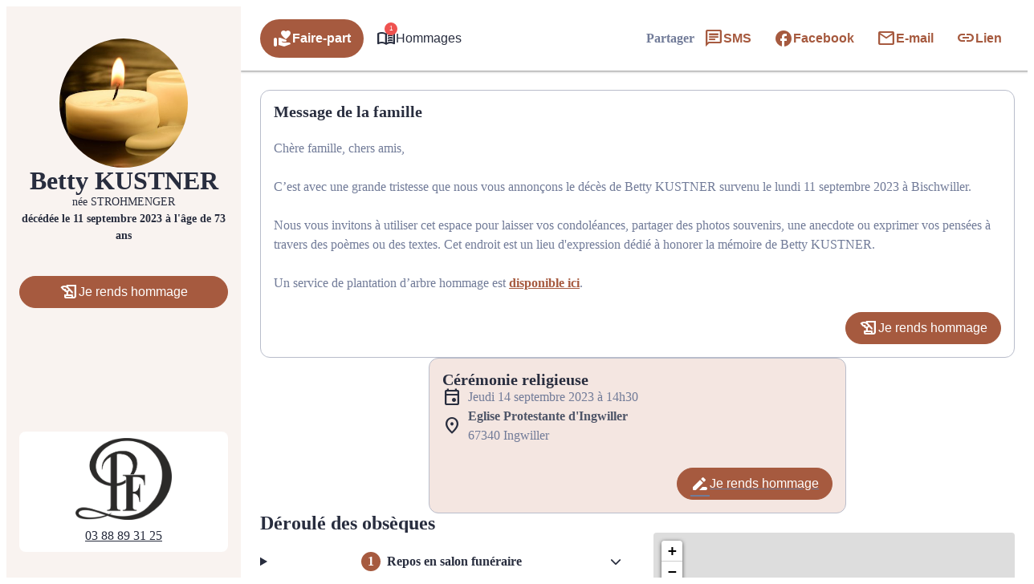

--- FILE ---
content_type: text/css
request_url: https://www.pompes-funebres-diffine.com/wp-content/themes/simpli-wp-theme-gutenberg/style.css?ver=1.0.1
body_size: 2727
content:
/*
Theme Name: simpli-wp-theme-gutenberg
Author: Simplifia
Author URI: https://www.simplifia.fr/
Tags: full-site-editing, editor-style, block-styles, block-patterns
Text Domain: simpli-wp-theme-gutenberg
Requires at least: 6.3
Requires PHP: 7.4
Tested up to: 6.3
Version: 1.0.1
*/

/* Styles intended only for the front.*/

body {
	--smp-primary-color: var(--wp--preset--color--primary, #00A0D2);
	--smp-secondary-color: var(--wp--preset--color--secondary, #0073AA);
	--smp-h-3-font-size: var(--wp--preset--font-size--h-3, 18px);
	--smp-h-2-font-size: var(--wp--preset--font-size--h-2, 24px);
	--smp-body-font-size: var(--wp--preset--font-size--body-1, 16px);
	--smp-white: #ffffff;
	--smp-black: #111111;
	--smp-dark-grey-900: #282D3E;
	--smp-grey-25: #F9FAFB;
	--smp-grey-50: #E8E9EE;
	--smp-grey-100: #D0D3DC;
	--smp-grey-200: #B9BDCB;
	--smp-grey-300: #A1A7B9;
	--smp-grey-400: #8991A9;
	--smp-grey-500: #717b98;
	--smp-grey-600: #5F6780;
	--smp-grey-700: #4D5469;
	--smp-grey-800: #3D4252;
	--smp-grey-900: #2B2F3B;
	--smp-blue-link: #347BD0;
	--smp-blue-700: #1275DA;
	--smp-orange-50: #FEF3E1;
	--smp-orange-300: #FBB855;
	--smp-green-300: #008000;
	--smp-green-500: #019C8A;
	--smp-orange-700: #EF7F18;
	--smp-red-50: #FDEBEE;
	--smp-red-error: #AF2021;
  --smp-button-color: var(--smp-custom-button-color, var(--smp-primary-color));
  --smp-button-color-text: var(--smp-custom-button-color-text, var(--smp-white));
  --smp-button-color-hover: var(--smp-custom-button-color-hover, var(--smp-primary-color-hover));
  --smp-button-outlined-color-hover: var(--smp-custom-button-outlined-color-hover, var(--smp-primary-color-92));

  --smp-spacing-1: 4px;
  --smp-spacing-2: 8px;
  --smp-spacing-3: 12px;
  --smp-spacing-4: 16px;
  --smp-spacing-5: 20px;
  --smp-spacing-6: 24px;
  --smp-spacing-8: 32px;
  --smp-spacing-12: 48px;

  --smp-h1-font-size: var(--wp--preset--font-size--h-1);
  --smp-h2-font-size: var(--wp--preset--font-size--h-2);
  --smp-h3-font-size: var(--wp--preset--font-size--h-3);

  --smp-h1-line-height: var(--wp--preset--font-size--h-1);
  --smp-h2-line-height: var(--wp--preset--font-size--h-2);
  --smp-h3-line-height: var(--wp--preset--font-size--h-3);
}

* {
	box-sizing: border-box;
}

h1, h2, h3, h4, h5, h6, p {
	margin: 0;
}


.smp-h2 {
  font-family: var(--wp--preset--font-family--playfair-display);
  font-size: var(--wp--preset--font-size--h-2);
  line-height: var(--wp--preset--font-size--h-2);
}

.smp-h3 {
  font-family: var(--wp--preset--font-family--playfair-display);
  font-size: var(--wp--preset--font-size--h-3);
  line-height: var(--wp--preset--font-size--h-3);
}

.fa, .far, .fas {
	font-family: "Font Awesome 6 Free" !important;
}

ul:not(.browser-default) {
	padding-left: 0;
	list-style-type: none;
}

html {
	scroll-behavior: smooth;
}

@media screen and (prefers-reduced-motion: reduce) {
	html {
		scroll-behavior: auto;
	}
}

body {
	-moz-osx-font-smoothing: grayscale;
	-webkit-font-smoothing: antialiased;
}

:where(figure) {
	margin: 0;
}
:where(.wp-site-blocks) > *, :where(body .is-layout-flow) > *, :where(body .is-layout-flow) > *, :where(body .is-layout-constrained) > *  {
	margin-block-start: 0 ;
}


.has-global-padding {
	padding: 0 ;
}
.smp-button {
	border: none;
}

.wp-block-image img {
	width: 100%;
}

button, a {
	cursor: pointer;
}

.smp-button, .smp-body .wp-element-button, input[type="submit"].smp-button {
	display: flex;
	justify-content: center;
	align-items: center;
	gap: 8px;
	font-size: var(--wp--preset--font-size--button-text);
	line-height: 150%;
	padding: 8px 16px;
	cursor: pointer;
	min-height: 40px;
	border-radius: var(--smp-button-border-radius, 0);
	box-shadow: none;
	border: none;
}
.smp-button:hover {
	box-shadow: none;
}

.smp-button.smp-button-primary, .wp-block-button.smp-button-primary > * {
	background: var(--smp-button-color);
	color: var(--smp-button-color-text);
}

.smp-button.smp-button-primary:hover, .wp-block-button.smp-button-primary:hover > * {
	background: var(--smp-button-color-hover);
}
.smp-button.smp-button-primary-outlined, .wp-block-button.smp-button-primary-outlined > * {
	background: #ffffff;
	color: var(--smp-button-color);
	border: 2px solid var(--smp-button-color);
}

.smp-button.smp-button-primary-outlined:hover, .wp-block-button.smp-button-primary-outlined:hover > * {
	background: var(--smp-button-outlined-color-hover);
}

.smp-button.smp-button-contrasted, .wp-block-button.smp-button-contrasted > * {
	border: 2px solid var(--smp-grey-100);
}

.smp-button i {
	margin-right: unset;
}

.smp-bg-primary {
	background: var(--smp-primary-color);
}

.smp-bg-primary-92 {
	background: var(--smp-primary-color-92);
}

.obflink {
	cursor: pointer;
}

a[href^=tel] {
	white-space: nowrap;
}

.smp-body {
	color: var(--smp-dark-grey-900);
	font-size: var(--smp-body-font-size);
	font-style: normal;
	font-weight: 500;
	line-height: 150%;
	padding: 0;
	margin: 0;
}

.smp-body--b {
	font-weight: 700;
}

.smp-body--link {
	text-decoration-line: underline;
	color: var(--smp-blue-link);
  cursor: pointer;
}

.smp-caption {
	color: var(--smp-dark-grey-900);
	font-size: 14px;
	font-style: normal;
	font-weight: 500;
	line-height: 150%;
	padding: 0;
	margin: 0;
}

.smp-grey-700 {
	color: var(--smp-grey-700);
}

.smp-grey-500 {
	color: var(--smp-grey-500);
}

.smp-white {
	color: var(--smp-white);
}

.smp-banner-death-assistance {
	display: flex;
	justify-content: center;
	gap: 16px;
	flex-flow: wrap;
	align-items: center;
}

.smp-image-full-height {
	height: 100%;
}
.smp-image-full-height img {
	height: 100%;
	object-fit: cover;
}

.wp-container-core-post-template-layout-1.wp-container-core-post-template-layout-1 {
	grid-template-columns: repeat(3, minmax(0, 1fr));
}

.wp-block-query .wp-block-post > .wp-block-group {
	height: 100%;
}

.wp-block-query .wp-block-post > .wp-block-group > .wp-block-group {
	flex-grow: 1;
}

.wp-block-query .wp-block-post > .wp-block-group > .wp-block-group > .wp-block-group {
	margin-top: auto;
}

.smp-body .smp-carousel-heros {
	position: relative;
	margin: 0;
}

.smp-carousel-heros .slick-slide {
	padding: 0;
}

.smp-carousel-heros .slick-prev {
	left: 2px;
	z-index: 4;
}

.smp-carousel-heros .slick-next {
	right: 2px;
	z-index: 4;
}

.smp-carousel-heros .slick-next:before, .smp-carousel-heros .slick-prev:before {
	color: var(--smp-white);
}

.smp-carousel-heros .slick-dots {
	z-index: 4;
	bottom: 0;

}

.smp-carousel-heros .slick-dots li button:before {
	color: var(--smp-white);
}

.smp-carousel-heros .slick-dots li.slick-active button:before {
	color: var(--smp-white);
}

.smp-breadcrumb a, .smp-breadcrumb a:hover {
	text-decoration: underline;
	color: var(--smp-blue-link);
}


input:not([type]), input[type=text]:not(.browser-default), input[type=password]:not(.browser-default), input[type=email]:not(.browser-default), input[type=url]:not(.browser-default), input[type=time]:not(.browser-default), input[type=date]:not(.browser-default), input[type=datetime]:not(.browser-default), input[type=datetime-local]:not(.browser-default), input[type=tel]:not(.browser-default), input[type=number]:not(.browser-default), input[type=search]:not(.browser-default), textarea {
	padding: 10px;
	width: 100%;
	font-size: 0.95rem;
	border: 1px solid lightgrey;
	height: initial;
	margin: 8px 0;
	line-height: inherit;
	-webkit-box-shadow: none;
	box-shadow: none;
	-webkit-transition: border .3s, -webkit-box-shadow .3s;
	transition: border .3s, -webkit-box-shadow .3s;
	transition: box-shadow .3s, border .3s;
	transition: box-shadow .3s, border .3s, -webkit-box-shadow .3s;
	-moz-box-sizing: border-box;
	-webkit-box-sizing: border-box;
	box-sizing: border-box;
}

.smp-query ol.has-background,.smp-query ul.has-background {
	padding: 0;
}

.wp-block-stackable-icon .stk--svg-wrapper .stk--inner-svg {
	background: var(--smp-primary-color);
}

.entry-content .stk-block, .stk-block, .stk-block-column__content>* {
	margin-bottom: 0;
}

.is-layout-constrained > * {
	margin-block-start: 0;
}

.smp-text-balance {
	text-wrap: pretty;
	text-wrap: balance;
}

.smp-divider {
	height: 1px;
	overflow: hidden;
	background-color: var(--smp-grey-100);
}

.material-icons::before, .material-symbols-rounded::before, .material-symbols-outlined::before {
	content: attr(data-icon);
}

.smp-glassmorphism-backdrop {
	backdrop-filter: blur( 4px );
	-webkit-backdrop-filter: blur( 4px );
}

.smp-sticky-wrapper > .stk-column-wrapper > .stk-inner-blocks {
	height: 100%;
}

/** RESET CSS YOAST FAQ **/
.smp-body .schema-faq-section {
	background: unset;
	padding: unset;
	margin: unset;
	color: unset;
}


.smp-fixed-logo {
	display: none;
	position: fixed;
    top: 260px;
    left: 0;
    z-index: 1000;
}

@media screen and (min-width: 768px) {
	.smp-fixed-logo {
		display: block;
	}
}

.smp-p-0 {
  padding: 0 !important;
}

.smp-bento .stk-block-content,
.smp-bento .stk-block-content .stk-block-image,
.smp-bento .stk-block-content .stk-block-image figure
{
height: 100%;
}


--- FILE ---
content_type: text/css
request_url: https://www.pompes-funebres-diffine.com/wp-content/plugins/simpli-wp-obituary/Widgets/CompanyWidgets/ObituariesWidget/Views/css/funeral-obituary_v23.css?ver=1768829925
body_size: 17222
content:
.smp-obituary-page h2 {
  color: var(--smp-dark-grey-900);
}

/* FUNERAL-EVENTS */

.smp-button.smp-button-primary,
.smp-button.smp-button-secondary {
  border-radius: 100px;
}

.smp-button,
button.smp-button,
input[type="submit"].smp-button {
  box-shadow: none !important;
}

.smp-main .smp-tabs__tab.smp-tabs__tab--active {
  display: flex;
  gap: 24px;
  flex-direction: column;
}

*,
*:before,
*:after {
  box-sizing: border-box;
}

.smp-main h3 {
  margin: 0;
  font-size: 20px;
  line-height: 100%;
  font-weight: 700;
}

.smp-main p {
  margin: 0;
}

.smp-main h2 {
  margin: 0;
  font-size: 24px;
  line-height: 100%;
  font-weight: 700;
}

html {
  height: 100vh;
  overflow: hidden;
}

.smp-funeral-events__map {
  display: none;
}

.smp-funeral-events__cta {
  width: 100%;
}

@media only screen and (min-width: 992px) {
  .smp-funeral-events__map {
    display: block;
    overflow: hidden;
  }

  #map_wrapper_obituary {
    border-radius: 16px;
  }

  .smp-funeral-events {
    display: grid;
    gap: 40px;
    grid-template-columns: repeat(2, 1fr);
  }
}

.smp-funeral-events__item__counter {
  display: inline-flex;
  width: 24px;
  height: 24px;
  padding: 0px 4px;
  justify-content: center;
  align-items: center;
  border-radius: 100px;
  background: var(--smp-primary-color);
  color: var(--smp-white);
  margin-right: 8px;
}

.smp-accordeon__item__content .smp-funeral-events__item-hours .smp-icon,
.smp-accordeon__item__content
  .smp-funeral-events__item-address
  .smp-icon {
  margin-right: 10px;
  line-height: 1;
  color: var(--smp-primary-color);
  font-weight: 300;
  width: 22px;
  text-align: center;
}

.smp-funeral-events__item-icon_float_left {
  float: left;
}

.smp-funeral-events__item-label,
.funeral-events__details {
  font-weight: 400;
  font-size: 16px;
  line-height: 150%;
  display: block;
}

.smp-funeral-events__item-label::first-letter {
  text-transform: capitalize;
}

.smp-funeral-events__accordeon .smp-accordeon,
.smp-funeral-events__accordeon .smp-accordeon__item {
  margin-bottom: 0;
  color: var(--smp-dark-grey-900);
}

.smp-funeral-events__accordeon .smp-accordeon__item:first-of-type {
  border-top: none;
}
.smp-funeral-events__add {
  width: 100%;
}

.smp-funeral-events__remove {
  justify-content: center;
  padding: 10px 16px !important;
  border-radius: 100px;
}

.smp-funeral-events__remove:hover {
  background: var(--smp-primary-color-92);
}

.smp-button-link.smp-funeral-events__remove span {
  font-weight: 400;
  font-size: 16px;
  line-height: 24px;
}

.smp-funeral-events__accordeon .smp-accordeon__item__header {
  border-bottom: none !important;
  padding: 24px 0 !important;
}

.smp-funeral-events__accordeon .smp-accordeon__item__header:focus {
  background: transparent !important;
}

.smp-funeral-events__accordeon
  .smp-accordeon__item[open]
  .smp-accordeon__item__header {
  padding: 24px 0 12px 0;
}

.smp-funeral-events__accordeon.smp-accordeon
  .smp-accordeon__item
  .smp-accordeon__item__content {
  border-bottom: none;
}

.smp-funeral-events__accordeon.smp-accordeon
  .smp-accordeon__item
  .smp-accordeon__item__content__inner {
  padding: 0 0 24px 0;
  display: grid;
  gap: 12px;
}

.smp-flex {
  display: flex;
}

.smp-flex-btn {
  display: inline-flex;
  vertical-align: middle;
}

#after-change {
  display: flex;
  justify-content: space-between;
}

#control-file {
  display: flex;
  flex-wrap: wrap;
}

.anim-delete {
  position: relative;
  overflow: hidden;
  -webkit-animation: slide-right-smp 1s forwards;
  animation: slide-right-smp 1s forwards;
}

.uppercase {
  text-transform: uppercase;
}

@-webkit-keyframes slide-right-smp {
  1% {
    top: 0px;
    right: 0px;
    opacity: 1;
  }
  20% {
    right: -100px;
    opacity: 0.6;
  }
  100% {
    opacity: 0;
    right: -800px;
    height: 0px;
    padding: 0;
  }
}

@keyframes slide-right-smp {
  1% {
    top: 0px;
    right: 0px;
    opacity: 1;
  }
  20% {
    right: -100px;
    opacity: 0.6;
  }
  100% {
    opacity: 0;
    right: -800px;
    height: 0px;
    padding: 0;
  }
}

#refreshGuest {
  padding: 1px 10px;
  margin-left: 5px;
}

.smp-funeral-events__item-address {
  list-style-type: none;
  display: -webkit-box;
  display: -webkit-flex;
  display: -ms-flexbox;
  display: flex;
  -webkit-box-align: center;
  -webkit-align-items: center;
  -ms-flex-align: center;
  align-items: center;
  font-weight: 300;
}

.smp-funeral-events__item-hours {
  list-style-type: none;
  display: -webkit-box;
  display: -webkit-flex;
  display: -ms-flexbox;
  display: flex;
  -webkit-box-align: center;
  -webkit-align-items: center;
  -ms-flex-align: center;
  align-items: center;
}

/* CONDOLENCES */

.smp-h2__global-reply {
  font-size: 2em;
  text-align: center;
  padding: 0;
  margin: 0 0 1.4rem 0;
}

.smp-condolence-message {
  background: #f6f7f9;
  border-radius: 16px 16px 16px 0;
  max-width: 800px;
  padding: 16px;
  display: flex;
  flex-direction: column;
  gap: 16px;
  margin-bottom: 8px;
}

.smp-condolence-message__date-publication {
  color: var(--smp-grey-600);
}

.smp-condolence-message__author {
  word-break: break-word;
  overflow-wrap: break-word;
}

.smp-condolences_message_flower {
  display: flex;
  align-items: center;
  gap: 16px;
  background: var(--smp-white);
  border-radius: 8px;
  padding: 4px 8px;
}

.smp-condolences_message_text p {
  margin: 0;
}

.smp-condolences_message_flower__picture {
  width: 40px;
  flex-basis: 40px;
  border-radius: 8px;
  overflow: hidden;
}

/* DEFUNCT */

.smp-defunct_birth,
.smp-defunct_death,
.smp-defunct_home {
  margin-bottom: 6px;
  padding: 0px 24px;
  font-weight: 300;
}

.smp-defunct__title {
  font-weight: 600;
  padding: 14px 24px;
  font-size: 20px;
}

.smp-content__side .smp-card__content__defunct {
  margin-top: auto;
  background: white;
  text-align: center;
  padding: 8px;
  width: 100%;
  border-radius: 8px;
}

/* MEMENTO */
.smp-no-shadow {
  -webkit-box-shadow: none;
  box-shadow: none;
}

.smp-cta-memento {
  background-color: transparent;
  -webkit-box-shadow: none;
  box-shadow: none;
  border: none;
  color: inherit;
  text-decoration: none;
  text-align: center;
  letter-spacing: 0.5px;
  cursor: pointer;
  font-size: 14px;
  font-weight: 400;
  outline: 0;
  border-radius: 2px;
  display: inline-block;
}

.smp-container-memento-welcome-text {
  border-radius: 8px;
  padding: 10px;
  background-color: #ffffff;
  padding: 40px;
}

.smp-container-memento-action {
  border: 1px solid #dadada;
  border-radius: 8px;
  padding: 10px;
  text-align: center;
  transition: all 0.5s ease;
  margin: 20px 0px;
}

.smp-container-memento-action:hover {
  background-color: #eeeeee;
  cursor: pointer;
}

.smp-container-memento-img {
  border-radius: 8px;
  width: 100%;
}

@media only screen and (min-width: 601px) {
  .smp-container-memento-img {
    border-radius: 8px 8px 0px 0px;
    width: 100%;
  }
}

.smp-container-memento-main-content {
  border-radius: 0px;
  background-color: #ffffff;
  padding: 0px;
}

@media only screen and (max-width: 601px) {
  .top_menu::before {
    height: 0px;
  }
}

.top_menu {
  position: sticky;
  top: 0;
}

@media only screen and (min-width: 601px) {
  .smp-container-memento-main-content {
    border-radius: 8px 8px 0px 0px;
    background-color: #ffffff;
    padding: 20px 10px;
  }
}

form .smp-col.smp-col_s12,
form .col.s12 {
  padding: 0;
}

@media only screen and (min-width: 601px) {
  form .smp-col.smp-col_s12,
  form .col.s12 {
    padding: 0 0.75rem;
  }

  .smp-container-memento-main-content {
    padding: 40px;
  }
}

.smp-card__identity__defunct {
  padding-top: 10px;
}

.smp-subtitle-memento {
  font-size: 1.15em !important;
  padding: 0 !important;
  margin: 1rem 0 0.5rem 0;
}

#file-valid {
  margin-top: 10px;
}

@media only screen and (min-width: 601px) {
  .smp-subtitle-memento {
    font-size: 1.3em !important;
    padding: 0 !important;
    margin: 2.3rem 0 1.4rem 0;
  }

  #file-valid {
    margin-top: 0;
    margin-left: auto;
  }
}

.smp-condo-empty {
  max-width: 500px;
  margin: 0 auto;
  display: flex;
  flex-direction: column;
  align-items: center;
}

.smp-condo-empty__text {
  font-weight: 400;
  font-size: 14px;
  line-height: 21px;
  color: #6e7790;
  text-align: center;
}

.smp-condo-empty__text a {
  color: #37408d;
  text-decoration-line: underline;
  text-align: center;
}

.smp-display-none {
  display: none !important;
}

.smp-container-memento {
  margin: 0 auto;
  max-width: 1400px;
  width: 100%;
}

@media only screen and (min-width: 601px) {
  .smp-container-memento {
    width: 92%;
  }
}

@media only screen and (min-width: 993px) {
  .smp-container-memento {
    width: 88%;
  }
}

input[type="submit"] {
  cursor: pointer;
  outline: none;
}

.sms-form-display,
.email-form-display {
  display: none;
}

.tooltip {
  position: relative;
  display: inline-block;
  padding: 0;
  background: none;
  border: none;
}

.tooltip .tooltiptext {
  visibility: hidden;
  width: 140px;
  background-color: #555;
  color: #fff;
  text-align: center;
  border-radius: 6px;
  padding: 5px;
  position: absolute;
  z-index: 1;
  bottom: 110%;
  left: 50%;
  margin-left: -75px;
  opacity: 0;
  transition: opacity 0.3s;
}

#sharing .tooltip .tooltiptext::after {
  content: "";
  position: absolute;
  top: 100%;
  left: 50%;
  margin-left: -5px;
  border-width: 5px;
  border-style: solid;
  border-color: #555 transparent transparent transparent;
}

.tooltip .tooltiptext.open {
  visibility: visible;
  opacity: 1;
}

nav ul li {
  -webkit-transition: inherit;
  transition: inherit;
  float: inherit;
  padding: inherit;
}

@media only screen and (min-width: 601px) {
  nav,
  nav .nav-wrapper i,
  nav a.sidenav-trigger,
  nav a.sidenav-trigger i {
    height: inherit;
    line-height: inherit;
  }
}

@media only screen and (min-width: 992px) {
  .tooltip:hover .tooltiptext {
    visibility: visible;
    opacity: 1;
  }
}

nav {
  color: inherit;
  background-color: inherit;
  width: inherit;
  height: inherit;
  line-height: inherit;
}

.z-depth-1,
nav,
.card-panel,
.card,
.toast,
.btn,
.btn-large,
.btn-small,
.btn-floating,
.dropdown-content,
.collapsible,
.sidenav {
  -webkit-box-shadow: inherit;
  box-shadow: inherit;
}

nav i,
nav [class^="mdi-"],
nav [class*="mdi-"],
nav i.material-icons {
  font-size: inherit;
  height: inherit;
}

.smp-welcome_message {
  border-radius: 4px;
  background-color: #eef8f9;
  color: #616763;
  box-shadow: 0 19px 17px -9px rgba(23, 47, 74, 0.21);
}

.smp-welcome_message_text {
  padding: 0 20px;
}

@media only screen and (min-width: 601px) {
  .smp-welcome_message_text {
    padding: 0px 40px;
  }
}

.smp-welcome_message:before {
  content: "“";
  font-size: 50px;
  font-weight: 500;
  font-stretch: normal;
  font-style: normal;
  line-height: 0.55;
  letter-spacing: normal;
  color: var(--smp-primary-color);
  display: block;
  margin-left: 20px;
}

.smp-welcome_message:after {
  content: "“";
  transform: rotate(-180deg);
  -webkit-transform: rotate(-180deg);
  -moz-transform: rotate(-180deg);
  -ms-transform: rotate(-180deg);
  -o-transform: rotate(-180deg);
  font-size: 50px;
  font-weight: 500;
  font-stretch: normal;
  font-style: normal;
  line-height: 0.55;
  letter-spacing: normal;
  color: var(--smp-primary-color);
  display: block;
  margin-right: 20px;
}

.smp-reassurance_phone {
  border: 1px solid #dadada;
  border-radius: 8px;
  padding: 10px;
  text-align: center;
  transition: all 0.5s ease;
  margin: 20px 0px;
  background-color: var(--smp-primary-color);
  color: #fff;
}

.smp-badge {
  position: absolute;
  padding: 1px 5px;
  min-width: 23px;
  border-radius: 50%;
  background: #ef5350;
  color: #fff;
  font-size: 11px;
  text-align: center;
  line-height: 20px;
  margin-left: -5px;
}

.red-dot-badge {
  position: absolute;
  padding: 1px 5px;
  width: 12px;
  height: 12px;
  border-radius: 50%;
  background: #ef5350;
  color: #ef5350;
  font-size: 1px;
  text-align: center;
  margin-top: 7px;
}

.smp-icon {
  font-family: "Material Icons Round";
  font-style: normal;
  font-size: 20px;
}

.smp-icon-badged {
  position: relative;
}

.smp-badge_mobile {
  position: absolute;
  padding: 1px 5px;
  min-width: 16px;
  border-radius: 50%;
  background: #ef5350;
  color: #fff;
  font-size: 8px;
  text-align: center;
  line-height: 14px;
  top: -8px;
  left: 10px;
}

.red-dot-badge_mobile {
  position: absolute;
  padding: 1px 5px;
  height: 12px;
  width: 12px;
  border-radius: 50%;
  background: #ef5350;
  color: #ef5350;
  font-size: 1px;
  text-align: center;
  margin-left: -5px;
  margin-top: -2px;
}

.smp-collection__item:nth-of-type(even) {
  background-color: #fff;
}

ul.smp-collection.condoleance-list {
  border: none;
  display: block;
}

li.smp-collection__item {
  border: none;
  padding: 12px 0;
}

.smp-highlighterd-condoleance li.smp-collection__item {
  padding: 12px 0 !important;
}

li.smp-collection__item:last-of-type {
  padding: 12px 0 24px 0;
}

/* START FORM */
div.switch label {
  display: flex;
  align-items: center;
  gap: 16px;
}

div.smp-input span.smp-lever {
  margin: 0;
  min-width: 35px;
}

.private-switch {
  margin-top: 16px;
}

.picture-input {
  margin-top: -16px;
}

#condolence-file {
  margin: 0;
}

.filepond--root,
.filepond--root .filepond--drop-label {
  height: 48px;
  min-height: 48px !important;
}

.filepond--list-scroller[data-state="overflow"] {
  margin-top: 0 !important;
  margin-bottom: 0 !important;
  height: 100% !important;
  transform: none !important;
}

#condolence-file .filepond--drop-label label {
  cursor: pointer;
  padding: 0;
}

.filepond--drop-label {
  background: #ffffff;
  border: 2px solid var(--smp-primary-color);
  border-radius: 100px;
  cursor: pointer;
}

.filepond--panel-root {
  border-radius: 100px;
}

.filepond--drop-label:hover {
  background: var(--smp-primary-color-92);
}

.filepond--drop-label .picture_cta {
  font-weight: 600;
  font-size: 16px;
  line-height: 150%;
  color: var(--smp-primary-color);
  display: flex;
  align-items: center;
  gap: 8px;
  cursor: pointer;
}

.filepond--drop-label .picture_cta > i {
  font-size: 20px;
}

.smp-tribute-form__info {
  color: var(--smp-grey-500);
}

/* END FORM */

.smp-empty-funeral-events,
.smp-funeral-events__no-map {
  display: flex;
  align-items: center;
  gap: 16px;
  flex-direction: row;
}

.smp-empty-funeral-events .smp-body {
  color: var(--smp-grey-500);
}

.smp-empty-funeral-events .smp-icon,
.smp-funeral-events__no-map .smp-icon {
  font-size: 34px;
  color: var(--smp-primary-color);
}

.smp-funeral-events__no-map {
  height: 100%;
  justify-content: center;
  max-height: 400px;
}

.smp-condolences_subtitle {
  margin: 20px 0px 40px 0px;
}

.smp-condolences_header {
  margin: 20px 0px;
  text-align: center;
}

.smp-condolences_title {
  display: inline-block;
}

.smp-cards-group {
  display: flex;
  flex-direction: column;
  align-items: stretch;
  gap: 24px;
  align-self: stretch;
  width: 100%;
  margin: 0 auto;
  justify-content: center;
}

.smp-cards-group>.smp-card {
  max-width: none;
  display: flex;
  flex-direction: column;
  height: auto;
  align-items: flex-start;
  gap: 12px;
  color: var(--smp-grey-500);
  width: 100%;
  margin: 0;
}

.smp-cards-group .smp-card-content,
.smp-cards-group .smp-ceremony-flower__card,
.smp-cards-group .smp-sam-assistance__card {
  display: flex;
  flex-direction: column;
  align-items: flex-start;
  gap: 12px;
  flex: 1 0 0;
  align-self: stretch;
}

.smp-cards-group .smp-card .smp-card-title {
  flex-direction: column;
  align-self: stretch;
  justify-content: flex-start;
  margin-bottom: 0;
  align-items: flex-start;
}

.smp-cards-group .smp-card-actions {
  display: flex;
  justify-content: flex-end;
  align-items: flex-start;
  align-content: flex-start;
  gap: 8px;
  align-self: stretch;
  flex-wrap: wrap;
  padding-top: 12px;
}

.smp-cards-group .smp-card .smp-card-actions:has(> *) {
  margin-top: auto; /* fix the actions buttons to the bottom of the card only when it has child elements */
}

.smp-cards-group .smp-sam-assistance__phone-number{
  font-weight: 700;
  white-space: nowrap;
}

@media only screen and (min-width: 992px) {
  .smp-button.cta-sam-assistance__phone {
    display: none;
  }

  .smp-cards-group {
    flex-direction: row;
  }

  .smp-cards-group>.smp-card {
    max-width: 520px;
    flex: 1;
  }
}

.smp-card {
  background: #ffffff;
  border-radius: 12px;
  border: 1px solid var(--smp-grey-200);
  padding: 16px;
  overflow: hidden;
  margin: 0;
  box-shadow: none;
  color: var(--smp-dark-grey-900);
}

.smp-card .smp-card-title {
  color: var(--smp-dark-grey-900);
  display: flex;
  align-items: center;
  margin-bottom: 24px;
}

.smp-card-title > h2 {
  font-weight: 700;
  font-size: 20px;
  line-height: 100%;
  margin: 0;
}

.smp-card-title > i {
  font-size: 32px;
  margin-right: 8px;
}

.smp-card-actions {
  display: flex;
  justify-content: flex-end;
  gap: 8px;
  flex-direction: row;
  width: 100%;
  flex-wrap: wrap;
  align-items: baseline;
}

.smp-answer-condo {
  max-width: 500px;
  margin: 0 auto;
}

.smp-answer-condo .smp-input .smp-input__info {
  background: #f6f7f9;
}

#sharing {
  display: flex;
  flex-direction: column;
  gap: 16px;
  margin-top: 24px;
}

.sharing-button-primary {
  width: 100%;
  max-width: 500px;
  margin: 0 auto;
}

.sharing-button-primary > .smp-button {
  width: 100%;
  display: flex;
  flex-direction: row;
  align-items: center;
  padding: 12px 24px;
  gap: 12px;
  justify-content: center;
}

.sharing.smp-funeral-events_item-title-text {
  margin-bottom: 10px;
  font-weight: 400;
  font-size: 16px;
  line-height: 150%;
}

.smp-button-link {
  display: flex;
  flex-direction: row;
  align-items: center;
  gap: 10px;
  color: var(--smp-button-color);

  border: none;
  background: unset;
  padding: 0;
}

.smp-button-link span {
  font-weight: 600;
  font-size: 18px;
  line-height: 150%;
}

@media only screen and (min-width: 992px) {
  #sharing {
    flex-direction: row;
  }

  .sharing-button-primary {
    width: auto;
    margin: 0;
  }
}

.smp-collapsible__count {
  height: 30px;
  width: 30px;
  border-radius: 50%;
  display: inline-block;
  text-align: center;
  line-height: 30px;
  background-color: #edeffd;
  color: #000000;
  margin-right: 10px;
  display: none;
  background: var(--smp-primary-color-96);
}

.smp-collapsible__header {
  border-bottom: none !important;
  padding: 16px 0 16px 0;
}

.smp-funeral-events_item-title {
  font-weight: 700;
  font-size: 18px;
  line-height: 150%;
  display: inline-block;
  margin: 0;
}

@media only screen and (min-width: 992px) {
  .smp-collapsible__count {
    display: inline-block;
  }
}

#faire_part {
  padding-bottom: 16px;
}

.funeral-events__title {
  font-weight: 700;
  font-size: 16px;
  line-height: 150%;
  color: #4e5568;
}

.funeral-events-card {
  padding: 0;
  border-radius: unset;
}

.funeral-events-card .smp-card-title {
  padding: 16px 16px 0 16px;
}
.funeral-events-push {
  padding: 16px;
  background: var(--smp-primary-color-92);
  border-radius: 16px;
}

.funeral-events-push .funeral-events-push__title {
  margin: 0 0 16px 0;
  color: var(--smp-dark-grey-900);
  font-size: 24px;
  font-weight: 600;
  margin-bottom: 16px;
}

.funeral-events-push__flowers img {
  border-radius: 8px;
  background: var(--smp-primary-color-92);
}

.smp-event-push-item {
  display: grid;
  grid-template-columns: auto;
  grid-template-rows: repeat(2, auto);
  grid-column-gap: 12px;
  grid-row-gap: 16px;
}

.smp-event-push-item__title {
  font-weight: 600;
  font-size: 20px;
  line-height: 150%;
  grid-area: 1 / 1 / 2 / 2;
  margin: 0;
  color: var(--smp-dark-grey-900);
}

.smp-event-push-item__img {
  grid-area: 1 / 2 / 2 / 3;
  width: 64px;
  border-radius: 8px;
  margin-left: auto;
}

.smp-event-push-item__details {
  grid-area: 2 / 1 / 3 / 3;
  display: flex;
  flex-direction: column;
  gap: 16px;
}

.smp-event-push-item__cta {
  display: block;
  width: 100%;
  margin-top: auto;
}

.smp-event-push-item__cta svg {
  width: 24px;
  height: 24px;
}

.smp-event-push-item__cta .smp-button {
  width: 100%;
}

@media only screen and (min-width: 576px) {
  .funeral-events-push__items--one .smp-event-push-item {
    grid-template-columns: min-content auto;
    grid-column-gap: 16px;
  }
  .funeral-events-push__items--one .smp-event-push-item__title {
    grid-area: 1 / 1 / 2 / 3;
  }

  .funeral-events-push__items--one .smp-event-push-item__img {
    width: 192px;
    grid-area: 2 / 1 / 3 / 2;
  }

  .funeral-events-push__items--one .smp-event-push-item__details {
    grid-area: 2 / 2 / 3 / 3;
  }

  .funeral-events-push__items--one .smp-event-push-item__cta {
    max-width: 500px;
  }
}

@media only screen and (min-width: 992px) {
  .funeral-events-card {
    border-radius: 8px;
  }

  .smp-event-push-item__cta {
    max-width: 500px;
  }
}

/** start block hommage **/

#tribute {
  display: flex;
  flex-direction: column;
  gap: 24px;
}

.tribute-cta-condo {
  max-width: 500px;
  width: 100%;
  margin: 0 auto;
  display: block;
  margin-top: 16px;
}

.global-reply-cta {
  max-width: 500px;
  width: 100%;
  margin: 0 auto;
  margin-top: 16px;
}

#defunct-info_picture button > i {
  display: none;
}

#tribute .smp-cta-condo button {
  width: 100%;
  justify-content: start;
  text-align: left;
}

.tribute_push_flower {
  max-width: 500px;
  display: block;
  margin: 16px auto 0 auto;
}

.tribute_push_flower svg {
  width: 24px;
  height: 24px;
}

.smp-cta-condo {
  padding: 0 16px;
}

.smp-condolence-message__details {
  display: flex;
  flex-direction: column;
  justify-content: space-between;
  gap: 16px;
}

.smp-condolences_message_img {
  text-align: center;
}
.smp-condolences_message_img img {
  max-height: 200px;
  border-radius: 4px;
  max-width: 100%;
}

.smp-condolence-reply {
  max-width: 800px;
  margin-left: auto;
  background: var(--smp-primary-color-96);
  border-radius: 16px 16px 0px 16px;
  padding: 16px;
}

.smp-condolence-reply__author {
  display: flex;
  flex-direction: row;
  gap: 16px;
  align-items: center;
}

.smp-condolence-reply__date-publication {
  color: var(--smp-grey-600);
}

.smp-condolence-reply__message {
  padding: 16px 0;
  color: var(--smp-dark-grey-900);
}

.smp-condolence-reply__delete {
  display: flex;
  justify-content: end;
}

#condoleance-pagination {
  padding: 0 24px;
}

#condoleance-pagination .smp-pagination {
  display: flex;
  align-items: center;
  justify-content: center;
}

.page-numbers-condos {
  display: flex;
  justify-content: center;
  flex-flow: wrap;
  height: auto;
}

.tribute_condolence_form_inputs {
  max-width: 500px;
  margin: 0 auto;
  display: flex;
  flex-direction: column;
  gap: 16px;
}

.push-flower-push {
  background: var(--smp-primary-color-92);
}

.smp-condolences_button .smp-button {
  width: 100%;
  display: flex;
  justify-content: center;
  align-items: center;
  gap: 8px;
}

.tribute_reply_condolence_actions {
  display: flex;
  gap: 16px;
  margin-top: 16px;
}

.smp-input .switch input[type="checkbox"]:checked + .smp-lever {
  background-color: var(--smp-primary-color-hover);
}

.smp-input .switch input[type="checkbox"]:checked + .smp-lever::after {
  background-color: var(--smp-primary-color);
}

#defunct-info_picture button {
  color: var(--smp-white);
}

@media only screen and (min-width: 992px) {
  #defunct-info_picture button {
    color: var(--smp-primary-color);
  }
  #defunct-info_picture button > i {
    display: inline-block;
  }

  .smp-condolence-reply {
    padding: 24px;
  }

  .smp-condolence-message__details {
    flex-direction: row;
  }

  .smp-condolence-message {
    padding: 24px;
  }

  .smp-condolences_message_img img {
    max-height: 300px;
  }

  #tribute .smp-cta-condo button {
    justify-content: center;
    text-align: center;
  }
}

/** end block hommage **/

/** start modal **/
dialog.smp-modal {
  background: #ffffff;
  padding: 16px;
  max-height: unset;
  top: 0 !important;
  width: 100vw;
  height: 100vh;
  height: 100dvh;
  border-radius: 0;
  margin: 0 auto auto auto !important;
}

dialog.smp-modal[open] {
  display: flex;
  flex-direction: column;
}

.smp-modal .smp-modal-header {
  display: flex;
  align-items: center;
  gap: 8px;
  flex-shrink: 0;
  margin-bottom: 16px;
}

.smp-modal .smp-modal-header i {
  font-size: 24px;
}

.smp-modal .smp-modal-header h2,
.smp-modal .smp-modal-header .smp-h2 {
  font-weight: 600;
  font-size: 24px;
  line-height: 125%;
  color: var(--smp-dark-grey-900);
  margin: 0;
}

.smp-modal-content {
  width: 100%;
  margin: 0 auto;
  padding: 0;
}

dialog.smp-modal[open].smp-modal--adapt-to-viewport .smp-modal-content {
  height: 100%;
  flex: 1;
  display: flex;
  flex-direction: column;
  overflow: hidden;
  flex-shrink: 0;
}

dialog.smp-modal[open].smp-modal--adapt-to-viewport .smp-modal-content-body {
  height: 100%;
  flex: 1;
  display: flex;
  flex-direction: column;
  overflow: hidden;
}

.smp-modal-close {
  cursor: pointer;
  padding: 8px;
  color: #6e7790;
}

@media only screen and (min-width: 992px) {
  dialog.smp-modal {
    padding: 32px;
    max-height: 90%;
    top: 5% !important;
    width: 100%;
    height: auto;
    height: fit-content;
    border-radius: 24px;
    max-width: 700px;
  }

  /** Safari fix, modal not showing up on desktop if flex on safari **/
  dialog.smp-modal[open].smp-modal--adapt-to-viewport {
    display: block;
    height: auto;
  }
}
/** end modal **/

.smp-container-obituary {
  padding: 24px;
  font-family: Times New Roman !important;
  font-size: 20px !important;
  box-shadow: 0 19px 17px -9px rgba(23, 47, 74, 0.21);
  max-width: 600px;
  margin: auto;
  background-color: #fffefa;
}

.smp-container-obituary > p {
  margin: 0;
  line-height: normal;
}

.smp-container-obituary strong {
  font-weight: bolder;
}

#admin_welcome-text,
#admin_profile-picture_form {
  display: none;
}

.smp-condolences_admin-action .smp-button-link span,
.smp-condolence-reply__delete .smp-button-link span {
  font-weight: 400;
}

.smp-round_icon {
  height: 30px;
  width: 30px;
  background-color: #bbb;
  border-radius: 50%;
  display: inline-block;
  text-align: center;
  line-height: 30px;
  background-color: var(--smp-primary-color);
  color: white;
  margin-bottom: 10px;
  font-size: 16px;
  font-weight: 500;
}

.smp-round_icon .material-icons {
  font-size: 20px;
  line-height: 40px;
}

.smp-text_main-color {
  color: var(--smp-primary-color);
}

.smp-condolence_reply {
  border-radius: 4px;
  background-color: #eef8f9;
  color: #616763;
  box-shadow: 0 19px 17px -9px rgba(23, 47, 74, 0.21);
  margin-left: 40px;
}

.smp-container-obituary img {
  width: 100%;
}

#modalGlobalReply .smp-input__textarea,
#tribute_condolence_form .smp-input__textarea,
.smp-answer-condo .smp-input__textarea {
  min-height: 145px;
}

.smp-list_mobile-menu li {
  display: inline-block;
}

.smp-tab_defunct-page {
  display: none;
}

.smp-nav-mobile_defunct-page {
  z-index: 9999;

  display: flex;
  align-items: baseline;
  justify-content: space-around;
}

.smp-mobile-actions {
  position: fixed;
  bottom: 0;
  left: 0;
  margin: auto;
  width: 100%;
  padding: 0px 10px;
  z-index: 100;
  box-shadow: 0px 4px 16px rgba(0, 0, 0, 0.2);
  background-color: #ffffff;
}

.smp-mobile-actions .smp-navigation {
  justify-content: center;
  padding: 4px;
}

@media only screen and (min-width: 992px) {
  .smp-mobile-actions {
    display: none;
  }
}

.wrapper-blank-for-mobile-menu {
  height: 65px;
  display: block;
}

@media only screen and (min-width: 601px) {
  .smp-tab_defunct-page {
    display: block;
  }

  .smp-nav-mobile_defunct-page {
    display: none;
  }

  .wrapper-blank-for-mobile-menu {
    display: none;
  }
}

.smp-header-mobile_category_item .active {
  background: var(--smp-primary-color) !important;
}

.smp-header-mobile_category_item .active i {
  color: #ffffff !important;
}

@media only screen and (max-width: 992px) {
  .tabs .tab.smp-header-mobile_category_item a {
    padding: 0;
  }
}

@media only screen and (max-width: 601px) {
  #smp-block_main-content {
    box-shadow: none;
  }
}

.smp-admin_content {
  font-size: 14px;
  text-align: center;
}

@media only screen and (min-width: 601px) {
  .smp-admin_content {
    font-size: 18px;
  }
}

/*********** LIGHTBOX **********/
body.lb-disable-scrolling {
  overflow: hidden;
}

.lightboxOverlay {
  position: absolute;
  top: 0;
  left: 0;
  z-index: 9999;
  background-color: black;
  filter: progid:DXImageTransform.Microsoft.Alpha(Opacity=80);
  opacity: 0.8;
  display: none;
}

.lightbox {
  position: absolute;
  left: 0;
  width: 100%;
  z-index: 10000;
  text-align: center;
  line-height: 0;
  font-weight: normal;
  outline: none;
}

.lightbox .lb-image {
  display: block;
  height: auto;
  max-width: inherit;
  max-height: none;
  border-radius: 3px;

  /* Image border */
  border: 4px solid white;
}

.lightbox a img {
  border: none;
}

.lb-outerContainer {
  position: relative;
  zoom: 1;
  width: 250px;
  height: 250px;
  margin: 0 auto;
  border-radius: 4px;

  /* Background color behind image.
       This is visible during transitions. */
  background-color: white;
}

.lb-outerContainer:after {
  content: "";
  display: table;
  clear: both;
}

.lb-loader {
  position: absolute;
  top: 43%;
  left: 0;
  height: 25%;
  width: 100%;
  text-align: center;
  line-height: 0;
}

.lb-cancel {
  display: block;
  width: 32px;
  height: 32px;
  margin: 0 auto;
  background: url(../images/loading.gif) no-repeat;
}

.lb-nav {
  position: absolute;
  top: 0;
  left: 0;
  height: 100%;
  width: 100%;
  z-index: 10;
}

.lb-container > .nav {
  left: 0;
}

.lb-nav a {
  outline: none;
  background-image: url("[data-uri]");
}

.lb-prev,
.lb-next {
  height: 100%;
  cursor: pointer;
  display: block;
}

.lb-nav a.lb-prev {
  width: 34%;
  left: 0;
  float: left;
  background: url(../images/prev.png) left 48% no-repeat;
  filter: progid:DXImageTransform.Microsoft.Alpha(Opacity=0);
  opacity: 0;
  -webkit-transition: opacity 0.6s;
  -moz-transition: opacity 0.6s;
  -o-transition: opacity 0.6s;
  transition: opacity 0.6s;
}

.lb-nav a.lb-prev:hover {
  filter: progid:DXImageTransform.Microsoft.Alpha(Opacity=100);
  opacity: 1;
}

.lb-nav a.lb-next {
  width: 64%;
  right: 0;
  float: right;
  background: url(../images/next.png) right 48% no-repeat;
  filter: progid:DXImageTransform.Microsoft.Alpha(Opacity=0);
  opacity: 0;
  -webkit-transition: opacity 0.6s;
  -moz-transition: opacity 0.6s;
  -o-transition: opacity 0.6s;
  transition: opacity 0.6s;
}

.lb-nav a.lb-next:hover {
  filter: progid:DXImageTransform.Microsoft.Alpha(Opacity=100);
  opacity: 1;
}

.lb-dataContainer {
  margin: 0 auto;
  padding-top: 5px;
  zoom: 1;
  width: 100%;
  border-bottom-left-radius: 4px;
  border-bottom-right-radius: 4px;
}

.lb-dataContainer:after {
  content: "";
  display: table;
  clear: both;
}

.lb-data {
  padding: 0 4px;
  color: #ccc;
}

.lb-data .lb-details {
  width: 85%;
  float: left;
  text-align: left;
  line-height: 1.1em;
}

.lb-data .lb-caption {
  font-size: 13px;
  font-weight: bold;
  line-height: 1em;
}

.lb-data .lb-caption a {
  color: #4ae;
}

.lb-data .lb-number {
  display: block;
  clear: left;
  padding-bottom: 1em;
  font-size: 12px;
  color: #999999;
}

.lb-data .lb-close {
  display: block;
  float: right;
  width: 30px;
  height: 30px;
  background: url(../images/close.png) top right no-repeat;
  text-align: right;
  outline: none;
  filter: progid:DXImageTransform.Microsoft.Alpha(Opacity=70);
  opacity: 0.7;
  -webkit-transition: opacity 0.2s;
  -moz-transition: opacity 0.2s;
  -o-transition: opacity 0.2s;
  transition: opacity 0.2s;
}

.lb-data .lb-close:hover {
  cursor: pointer;
  filter: progid:DXImageTransform.Microsoft.Alpha(Opacity=100);
  opacity: 1;
}

/* hide ecookie banner on defuunct page */
.cookie-notice-container,
#cookie-notice {
  display: none !important;
}

.smp-price_book {
  font-size: 16px;
  font-weight: 500;
}

/* hide header annd footer for demo espace hommage */
[data-elementor-type="header"],
[data-elementor-type="footer"],
.elementor-location-footer,
.elementor-location-header {
  display: none !important;
}

input[type="number"]:not(.browser-default)#quantity {
  opacity: 1;
  border: solid 1px #285282;
}

.smp-button-closed-admin-banner {
  position: absolute;
  right: 10px;
  color: var(--smp-primary-color);
  transition: ease 0.25s all;
}

.smp-button-closed-admin-banner:hover {
  color: var(--smp-primary-color-hover);
}

.smp-mb-5 {
  margin-bottom: 5px !important;
}

.smp-mb-0 {
  margin-bottom: 0px !important;
}

.hover:hover > .smp-button {
  background-color: var(--smp-primary-color-hover);
}

.hover:hover > .material-icons {
  color: var(--smp-primary-color-hover) !important;
}

.hover:hover > svg {
  fill: var(--smp-primary-color-hover) !important;
}

.individual-thank_ctnr {
  display: flex;
}

.general-thanks_ctnr {
  display: flex;
  margin-bottom: 50px !important;
  margin-right: 10px;
}

/*allows the the text to have same width as button above him*/
.individual-thank-reply,
.general-thanks {
  position: relative;
}

#individual-thank-reply_btn {
  display: inline-block;
  margin-bottom: 0px !important;
}

.individual-thank-reply_info,
.general-thanks_info {
  position: absolute;
}

.smp-welcome_sharing_message_text > p[class*="waiting_page"] {
  display: flex;
  align-items: center;
}

.smp-welcome_sharing_message_text > p[class*="waiting_page"] > span {
  margin-right: 10px;
}

.loadingPage {
  display: flex;
  justify-content: center;
}

.loadingPage > img {
  margin-top: 50px !important;
}

.ui-dialog {
  width: 45% !important;
}

@media only screen and (max-width: 993px) {
  .ui-dialog {
    width: 60% !important;
  }

  .ui-dialog-buttonpane {
    padding: 0.3em 0.4em 0.5em 0.4em !important;
  }

  .ui-dialog-buttonset {
    float: initial !important;
    display: flex;
    justify-content: center;
    padding: 0.3em 1em 0.3em 1em !important;
  }
}

@media only screen and (max-width: 601px) {
  .ui-dialog {
    width: 90% !important;
    margin-left: 5% !important;
    margin-right: 5% !important;
  }
}

/* Hide custom modal until jQuery UI dialog initializes */
.custom-modal {
  display: none;
}

.ui-dialog-titlebar {
  border: none !important;
  background: none !important;
}

.content-modal-delete-tribute {
  display: flex;
  flex-direction: row;
  align-items: center;
  justify-content: space-around;
}

.smp-warning-icon-delete-tribute {
  float: left;
  font-size: 4rem;
  color: red;
  margin-right: 10px;
  font-family: "Material Icons Round";
}

.content-modal-text {
  text-align: center;
}

.modal_btn-delete-tribute {
  background-color: #ff0000 !important;
}

.modal_btn-delete-tribute:hover {
  background-color: #ff0000d9 !important;
}

.ui-dialog-buttonset {
  padding: 0px 0px !important;
  display: flex;
  justify-content: center;
}

.modal_btn-delete-tribute {
  margin-right: 0 !important;
}

.ui-widget-overlay {
  opacity: 0.5 !important;
}

#memento-cta-hommage-mobile {
  display: flex;
  align-items: center;
  justify-content: center;
}

#memento-cta-hommage-mobile > i {
  margin-right: 5px;
}

@media only screen and (min-width: 601px) {
  #memento-cta-hommage-mobile_container {
    display: none !important;
  }
}

.home_funerals-events-empty-container {
  height: 400px !important;
  display: flex;
  flex-direction: row;
  justify-content: center;
  align-items: center;
}

.home_funerals-events-empty-container > hr {
  height: 380px !important;
}

.home_funerals-events-no-map {
  height: 400px !important;
  display: flex;
  flex-direction: column;
  align-items: center;
  justify-content: center;
}

.smp-row_margin_0 {
  display: flex;
}

.smp-row_margin_0 > hr {
  height: 380px !important;
}

@media only screen and (min-width: 601px) {
  .top-row[class*="sticky-infos-bottom"] {
    display: flex;
    align-items: flex-start;
  }
}

.fixed-action-btn {
  padding: 0 !important;
}

#write-condo-floating-btn {
  display: inline-block;
  color: #ffffff;
  cursor: pointer;
  width: 52px;
  height: 52px;
  text-align: left;
  overflow: hidden;
  border-radius: 26px;
  background: var(--smp-primary-color);
  transition: all 0.3s ease-out;
  white-space: nowrap;
  bottom: 10% !important;
}

@media only screen and (min-width: 601px) {
  #write-condo-floating-btn {
    right: 10% !important;
    bottom: 8% !important;
  }
}

#write-condo-floating-btn:hover {
  width: 200px;
}

#write-condo-floating-btn #rolling_icon {
  float: left;
  z-index: 9;
  display: flex;
  align-items: center;
  justify-content: center;
  width: 52px;
  background: var(--smp-primary-color);
  height: 52px;
  border-radius: 26px;
  box-sizing: border-box;
  margin: 0;
}

#write-condo-floating-btn > span {
  height: 52px;
  display: flex !important;
  align-items: center;
  font-size: 16px;
}

.top-of-menu {
  position: absolute;
  left: 0px;
  top: -56px;
  width: 100%;
  /*border: 1px black solid;*/
  height: 56px;
  z-index: 999;
  background-color: #ffffff;
}

.smp-condolence-reply__message--private {
  text-align: center;
  background: var(--smp-orange-50);
  padding: 8px;
  margin: 16px 0;
}

#order-book {
  text-align: center;
  float: none !important;
  margin: 0;
  padding-left: 16px;
  display: flex;
  justify-content: center;
  align-items: center;
}

#order-book > i {
  margin-right: 5px;
}

#cta_tributes {
  display: flex;
  justify-content: flex-start;
  align-items: flex-start;
  flex-wrap: wrap;
}

@media only screen and (max-width: 601px) {
  .smp-condolence-message__flower {
    display: flex;
    justify-content: center;
  }
}

.smp-condolences_admin-action {
  display: flex;
  gap: 36px;
}

.smp-condolences_admin-action .smp-condolences_admin-action__delete {
  margin-left: auto;
}

.smp-condolences_admin-action
  .smp-condolences_admin-action__delete
  .smp-button-link,
.smp-condolence-reply__delete .smp-button-link {
  color: var(--smp-grey-600);
}
.smp-condolences_admin-action
  .smp-condolences_admin-action__delete
  .smp-button-link:hover,
.smp-condolence-reply__delete .smp-button-link:hover {
  color: var(--smp-grey-700);
}
form {
  margin: 0;
}

.smp-condolences_admin-action button,
.smp-condolences_admin-action a {
  display: flex;
  gap: 5px;
  align-items: center;
}

.smp-condolence-likes {
  display: flex;
  gap: 8px;
  flex-direction: column;
  border-top: 1px solid #d2d6e1;
  margin-top: 16px;
  padding-top: 16px;
}

.smp-condolence-likes .smp-like-button {
  display: flex;
  gap: 8px;
  padding: 8px;
  border: none;
  color: var(--smp-primary-color);
  background: transparent;
  align-items: center;
  border-radius: 4px;

  font-weight: 600;
  font-size: 16px;
  line-height: 150%;
}

.smp-condolence-likes .smp-like-button.smp-like-button-liked {
  background: var(--smp-primary-color);
  color: #ffffff;
}

.smp-condolence-likes .smp-like-button.smp-like-button-not-liked:hover {
  background: var(--smp-primary-color-92);
  color: var(--smp-primary-color);
}

.smp-condolence-likes .smp-like-button i {
  font-style: normal;
  font-size: 20px;
}

.smp-condolence-likes .smp-like-button.smp-like-button-not-liked i {
  font-family: "Material Symbols Outlined";
}

.smp-condolence-likes .smp-like-button.smp-like-button-liked i {
  font-family: "Material Icons Outlined";
}

.smp-cta-defunctbook {
  display: inline-block;
}

.smp-condolence-private {
  text-align: center;
  background: var(--smp-orange-50);
  padding: 8px;
}

#smp_input_info_condolence_message {
  margin-bottom: 25px;
}

#smp_input_info_condolence_message {
  margin-bottom: 25px;
}

#smp-condolence-delete-reply {
  margin-top: 10px;
  padding-top: 10px;
  border-top: 1px solid #dedede;
  margin-bottom: 15px;
}

.private-tribute-checkbox-label {
  color: #000000de;
}

/** start main content **/
.smp-content {
  display: flex;
  position: absolute;
  overflow: hidden;
  height: 100%;
  width: 100%;
}

.smp-content__side {
  z-index: 5;
  background: var(--smp-primary-color-96);
  width: 292px;
  padding: 40px 16px;
  display: none;
  flex-direction: column;
  align-items: center;
  flex-grow: 0;
  flex-shrink: 0;
}

.smp-content__main {
  width: 100%;
  position: relative;
}

.smp-content__body {
  padding: 100px 16px 0 16px;
  margin-bottom: 85px;
  position: absolute;
  height: 100%;
  height: calc(100% - 85px);
  overflow: auto;
  width: 100%;
  scroll-behavior: smooth;
  background: var(--smp-white);
}

.smp-content__head {
  top: 0;
  left: 0;
  z-index: 4;
  background: var(--smp-white);
  box-shadow:
    0px 1px 2px 0px rgba(0, 0, 0, 0.3),
    0px 1px 3px 1px rgba(0, 0, 0, 0.15);
  clip-path: inset(0 0px -80px 0);
  padding: 8px 0;
  width: 100%;
  position: fixed;
}

.smp-content__head__container {
  display: flex;
  flex-direction: row;
  align-items: center;
  justify-content: space-between;
  width: 100%;
  max-width: 1200px;
  margin: 0 auto;
}

.smp-content__head .smp-navigation {
  display: none;
}

.smp-content__head .smp-menu-sharing {
  gap: 8px;
  flex-direction: column;
}

.smp-content__head .smp-menu-sharing .smp-button-link {
  flex-direction: column;
  gap: 4px;
  justify-content: space-between;
  height: 100%;
}

.smp-content__head .smp-menu-sharing .smp-button-link > span {
  font-weight: 400;
  font-size: 14px;
  line-height: 21px;
  white-space: nowrap;
}

.smp-content__head .smp-menu-sharing .smp-button-link .smp-icon {
  font-weight: initial;
  font-size: 24px;
}

.smp-content__head .smp-icon.fab {
  font-size: 24.5px;
}

@media only screen and (min-width: 992px) {
  .smp-content__head {
    position: absolute;
    display: flex !important;
    padding: 8px 16px;
  }

  .smp-content__side {
    display: flex;
  }

  .smp-content__head .smp-navigation {
    display: flex;
  }

  .smp-content__head .smp-menu-sharing {
    gap: 0;
    flex-direction: column;
  }

  .smp-content__body {
    padding: 24px;
    top: 80px;
    margin-bottom: 0;
    height: calc(100% - 70px);
  }

  .smp-content__head .smp-menu-sharing .smp-button-link {
    flex-direction: row;
    gap: 8px;
  }

  .smp-content__head .smp-menu-sharing .smp-button-link > span {
    font-weight: 600;
    font-size: 16px;
    line-height: 100%;
  }
}

@media only screen and (min-width: 1080px) {
  .smp-content__head {
    padding: 16px 24px;
  }
  .smp-content__head .smp-menu-sharing {
    gap: 16px;
    flex-direction: row;
  }
}

/** end main content **/

/** start meu sharing **/
.smp-menu-sharing {
  display: flex;
  gap: 16px;
  width: 100%;
}

.smp-menu-sharing .smp-menu-sharing__title {
  margin-left: 8px;
  color: var(--smp-grey-500);
}

.smp-menu-sharing__items {
  display: flex;
  gap: 4px;
  justify-content: space-around;
}

.smp-menu-sharing__item i {
  font-size: 24px;
}

.smp-menu-sharing__item {
  border-radius: 100px;
}

.smp-menu-sharing__item i.fa-whatsapp,
.smp-menu-sharing__item i.fa-facebook-messenger {
  font-size: 23px;
}

.smp-menu-sharing__items .tooltip .tooltiptext {
  bottom: unset;
  top: 75%;
  left: -142%;
  margin-top: 13px;
}
@media only screen and (min-width: 1080px) {
  .smp-menu-sharing {
    align-items: center;
  }
}

@media only screen and (min-width: 1200px) {
  .smp-menu-sharing__item {
    padding: 10px 16px 10px 12px;
  }

  .smp-menu-sharing__item:hover {
    background: var(--smp-button-outlined-color-hover);
  }

  .smp-menu-sharing .smp-menu-sharing__items {
    gap: 8px;
  }
}

.push__reassurance {
  display: flex;
  align-items: center;
  gap: 8px;
  font-size: 16px;
  font-style: normal;
  font-weight: 400;
  color: var(--smp-dark-grey-900);
}

.smp-push-free-book .smp-alert__cta a {
  padding: 10px 12px;
  border-radius: 100px;
}

.smp-push-free-book .smp-alert__cta a:hover {
  background: var(--smp-primary-color-92);
}

.push__reassurance--important {
  font-weight: 700;
}

.push__reassurance img {
  width: 24px;
  height: 24px;
}

.push__reassurance i,
.push__reassurance .material-symbols-outlined {
  font-size: 24px;
  line-height: 24px;
}

.smp-menu-sharing__items .tooltip .tooltiptext::before {
  content: "";
  position: absolute;
  top: -20%;
  border-width: 5px;
  border-style: solid;
  right: 5%;
  border-color: transparent transparent #555 transparent;
}

@media only screen and (min-width: 360px) {
  .smp-menu-sharing__items {
    gap: 16px;
  }
}

@media only screen and (min-width: 992px) {
  .smp-menu-sharing__title {
    margin-left: 0;
  }
  .smp-menu-sharing {
    width: auto;
  }

  .smp-menu-sharing__items .tooltip .tooltiptext {
    bottom: -89%;
    left: 6%;
  }

  .smp-menu-sharing__items .tooltip .tooltiptext::before {
    top: -28%;
    right: 5%;
  }
}

/** end meu sharing **/

/** start defunct info **/

.defunct-info-push-condo {
  margin-top: 40px;
  width: 100%;
}

.defunct-info-push-condo .smp-button {
  width: 100%;
}

.smp-defunct-info > div {
  display: flex;
  align-items: center;
  gap: 8px;
  flex-direction: row-reverse;
  justify-content: space-between;
}

.smp-defunct-info__picture {
  margin: 0 auto;
}

.smp-defunct-info__picture img {
  width: 96px;
  height: auto;
  border-radius: 50%;
}

.smp-defunct-info__logo_pf {
  max-width: 120px;
  width: 100%;
  height: auto;
}

.smp-defunct-info__number_pf {
  font-weight: 400;
  font-size: 16px;
  line-height: 150%;
  color: var(--smp-dark-grey-900);
}

h1.smp-defunct-info__title,
span.smp-defunct-info__title {
  font-weight: 700;
  font-size: 32px;
  line-height: 100%;
  margin: 0;
  text-align: left;
  word-break: break-word;
  color: var(--smp-dark-grey-900);
}

.smp-defunct-info__born {
  font-weight: 400;
  font-size: 14px;
  line-height: 150%;
  text-align: left;
}

.smp-defunct-info .smp-defunct-info__death {
  font-weight: 700;
  font-size: 14px;
  line-height: 150%;
  justify-content: flex-end;
}

.smp-defunct-info {
  display: flex;
  flex-direction: column;
  text-align: left;
  gap: 16px;
}

.smp-defunct-info__text {
  display: flex;
  flex-direction: column;
  gap: 8px;
}

@media only screen and (min-width: 992px) {
  h1.smp-defunct-info__title,
  span.smp-defunct-info__title {
    text-align: center;
  }

  .smp-defunct-info__picture img {
    width: 160px;
  }

  .smp-defunct-info > div {
    flex-direction: column;
    gap: 40px;
  }

  .smp-defunct-info {
    align-items: center;
    text-align: center;
  }
  .smp-defunct-info__born {
    text-align: center;
    color: var(--smp-dark-grey-900);
  }

  .smp-defunct-info__death {
    color: var(--smp-dark-grey-900);
  }
}
/** end defunct info **/

/** start navigation **/

.smp-navigation {
  display: flex;
  gap: 8px;
}

.smp-navigation .smp-navigation-item {
  color: var(--smp-dark-grey-900);
  font-weight: 500;
  font-size: 14px;
  line-height: 150%;
  border-radius: 8px;
  display: flex;
  align-items: center;
  text-align: center;
  gap: 4px;
  padding: 12px 16px;
  flex-direction: column;
  justify-content: space-between;
  width: 100%;
  transition: background-color 250ms ease-in;
  border: none;
  background: none;
}

.smp-navigation .smp-navigation-item:hover {
  background: var(--smp-button-outlined-color-hover);
}

.smp-navigation .smp-navigation-item:focus-visible,
.smp-button-link:focus-visible {
  outline: solid 2px #000000;
}

.smp-navigation .smp-navigation-item.active {
  background: var(--smp-button-color);
  color: var(--smp-button-color-text);
}

.smp-navigation .smp-navigation-item.active > span:not(.smp-icon-badged) {
  font-weight: 700;
}

.smp-navigation-item span {
  white-space: nowrap;
}

@media only screen and (min-width: 992px) {
  .smp-navigation .smp-navigation-item {
    font-size: 16px;
    gap: 8px;
    flex-direction: row;
  }

  .smp-navigation .smp-navigation-item {
    border-radius: 100px;
  }
}

/** end navigation **/

/** start footer **/

.smp-footer {
  display: flex;
  align-items: center;
  flex-direction: column;
  margin: 24px 0;
}

.smp-footer__text {
  font-weight: 400;
  font-size: 14px;
  line-height: 150%;
  color: #6e7790;
}
.smp-footer__text a {
  color: #37408d;
  text-decoration: underline;
}

.smp-footer__logo {
  max-width: 160px;
  height: auto;
}

@media only screen and (min-width: 992px) {
  .smp-footer__logo {
    display: none;
  }

  .smp-footer {
    margin-bottom: 0;
  }

  .smp-footer .smp-footer__demo-mode {
    display: none;
  }
}

/** end footer **/

#map_wrapper_obituary {
  border-radius: 4px;
  overflow: hidden;
}

.smp-card.smp-welcome-text {
  color: var(--smp-grey-500);
}

.smp-welcome-text__upsell {
  display: none;
}

.smp-welcome-text__upsell--show {
  display: block;
}

.push-upsell-switch {
  margin-bottom: 16px;
}

#home_welcome-text .smp-card-actions {
  margin-top: 24px;
}

.smp-welcome-text__message {
  font-weight: 400;
  font-size: 16px;
  line-height: 150%;
  margin: 0;
}

#home_welcome-text_message-display p {
  min-height: 1rem;
}
*
#home_welcome-text_message-display img,
#admin_welcome-text-form_textarea img {
  display: block;
  max-width: 100%;
  margin: 0 auto;
}

.smp-mobile-cta-condo {
  padding: 0 16px;
  max-width: 500px;
  margin: 0 auto;
  margin-bottom: 24px;
}

.smp-mobile-cta-condo .smp-button {
  width: 100%;
}

.smp-obituary__head {
  display: flex;
  justify-content: flex-end;
  align-items: center;
  margin-bottom: 16px;
  position: relative;
  z-index: 2;
  gap: 16px;
}

.smp-svg {
  margin-bottom: 24px;
}

.smp-svg .smp-svg__primary {
  fill: var(--smp-primary-color);
}

.smp-svg .smp-svg__primary--opacity-30 {
  opacity: 0.3;
}

.smp-svg .smp-svg__primary--opacity-40 {
  opacity: 0.4;
}

.smp-svg .smp-svg__primary-92 {
  fill: var(--smp-primary-color-92);
}

.smp-svg .smp-svg__primary-lighter {
  fill: var(--smp-primary-color-96);
}

.smp-svg .smp-svg__primary-92--brightness-70 {
  filter: brightness(0.7);
}

.smp-svg__primary-92--brightness-92
{
  filter: brightness(0.90);
}

.smp-obituary-content #Vector_2 {
  fill: var(--smp-primary-color);
}

.smp-obituary-content #Vector {
  opacity: 0.3;
  fill: var(--smp-primary-color);
}

.smp-obituary-content #Vector_3_2 {
  opacity: 0.4;
  fill: var(--smp-primary-color);
}

.smp-obituary-content #Vector_3_1 {
  filter: brightness(0.92);
  fill: var(--smp-primary-color-92);
}

.smp-obituary-content {
  position: relative;
}

.smp-obituary-content__image {
  position: absolute;
  bottom: 16px;
  right: 16px;
  z-index: 0;
}

.smp-obituary-content__text {
  position: relative;
  z-index: 1;
}

.smp-obituary-content__text p {
  min-height: 24px;
}

.smp-obituary .smp-obituary-title {
  font-weight: 600;
  font-size: 20px;
  line-height: 150%;
  margin: 0;
}

.smp-mobile-defunct-info {
  padding: 124px 16px 24px 16px;
  margin: -100px -16px 24px -16px;
  background: var(--smp-primary-color);
  color: var(--smp-white);
}

.smp-mobile-defunct-info h1.smp-defunct-info__title,
.smp-mobile-defunct-info span.smp-defunct-info__title {
  color: var(--smp-white);
}

.smp-sharing-guest-list {
  margin-top: 24px;
}

.smp-sharing-guest-list h3 {
  font-size: 20px;
  font-weight: 600;
  text-align: left;
  color: var(--smp-dark-grey-900);
}

.smp-alert {
  display: grid;
  align-items: center;
  gap: 14px;
  color: var(--smp-dark-grey-900);
  background: #e3f2fd;
  border-radius: 8px;
  padding: 12px;
  grid-template-columns: min-content auto;
}

.smp-alert--warning {
  background: var(--smp-orange-50);
}

.smp-alert--warning .smp-alert__icon {
  color: var(--smp-orange-700);
}

.smp-alert--error {
  background: var(--smp-red-50);
}

.smp-alert--error .smp-alert__icon {
  color: var(--smp-red-error);
}

.smp-alert__icon {
  color: #2194f3;
}

.smp-alert__cta {
  grid-column: span 2;
  display: flex;
  gap: 8px;
}

@media only screen and (min-width: 992px) {
  .smp-alert {
    grid-template-columns: min-content auto auto;
  }

  .smp-alert__cta {
    grid-column: span 1;
  }

  .smp-mobile-cta-condo {
    display: none;
  }

  .smp-mobile-defunct-info {
    display: none;
  }
}

/** start defunct book **/

.push_defunct_book__body {
  display: grid;
  align-items: center;
  gap: 24px;
  grid-template-columns: 1fr;
}

.push_defunct_book__picture {
  text-align: center;
}

.push_defunct_book__picture img {
  height: auto;
  border-radius: 8px;
  width: 100%;
}

.push_defunct_book__text {
  color: var(--smp-grey-500);
}

.smp-broadcast-ceremonie {
  padding: 16px;
  background: #4e5568;
  border-radius: 4px;
  color: #ffffff;
}

.smp-broadcast-ceremonie .smp-broadcast-ceremonie__button {
  width: 100%;
  margin-top: 8px;
}

.smp-broadcast-ceremonie .smp-broadcast-ceremonie__button .smp-button {
  width: 100%;
}
.smp-broadcast-ceremonie__button .smp-button .smp-icon {
  font-size: 24px;
}

.smp-row:after {
  content: none;
}

@media only screen and (min-width: 992px) {
  .push_defunct_book {
    border-radius: 16px;
  }

  .push_defunct_book__body {
    grid-template-columns: 1fr 1fr;
  }

  .push_defunct_book__picture img {
    max-height: 188px;
  }
}
/** end defunct book **/

/** START FAB **/

.smp-hommages-container__side-cta {
  display: none;
}
[data-smp-active-tab="hommages"].smp-content__body__container
  .smp-hommages-container__side-cta,
.smp-main--rollup .smp-hommages-container__side-cta {
  display: block;
}

.smp-content__body__container {
  display: flex;
  position: relative;
  flex-direction: row;
  max-width: 1200px;
  margin: 0 auto;
}

.smp-hommages-container__main {
  width: 100%;
}

.smp-hommages-container__side-cta {
  z-index: 2;
  position: fixed;
  bottom: 85px;
  width: 0;
  right: 0;
}

.smp-fab {
  display: flex;
  flex-direction: row;
  align-items: center;
  padding: 16px 24px;
  margin: 16px;
  gap: 8px;
  color: var(--smp-button-color-text);
  position: absolute;
  bottom: 0;
  right: 0;
  z-index: 10;
  background: var(--smp-button-color);
  box-shadow: 0 0 8px rgba(0, 0, 0, 0.5);
  border-radius: 72px;
  cursor: pointer;
}

.smp-fab svg {
  height: 24px;
  width: 24px;
}

.smp-fab:hover {
  background: var(--smp-button-color-hover);
}

.smp-fab span {
  font-weight: 600;
  font-size: 16px;
  white-space: nowrap;
  transition: font-size 0.2s;
}

.smp-fab.smp-fab--icon-only:hover span {
  font-size: 16px;
}

.smp-fab.smp-fab--icon-only {
  padding: 16px;
  gap: 0;
}

.smp-fab.smp-fab--icon-only span {
  font-size: 0;
}

@media only screen and (min-width: 992px) {
  .smp-hommages-container__side-cta {
    position: sticky;
    top: 0;
    width: 0;
    bottom: unset;
    height: 94vh;
    height: calc(100vh - 70px - 24px - 24px);
    z-index: 2;
  }

  .smp-fab {
    /*position: fixed;*/
    bottom: 0;
    right: 8px;
    z-index: 10;
  }
}

.smp-ceremony-flower {
  max-width: 500px;
  border-radius: 12px;
  background: var(--smp-primary-color-92);
  box-shadow: none;
  margin: 0 auto;
  width: 100%;
}

.smp-ceremony-flower .smp-card-title {
  color: var(--smp-dark-grey-900);
}

.smp-ceremony-flower__card {
  display: flex;
  flex-direction: column;
  align-items: flex-start;
  gap: 8px;
  color: var(--smp-grey-500);
}

.smp-ceremony-flower__card .smp-card-actions {
  margin-top: 16px;
}

.smp-ceremony-flower__card .smp-funeral-events__item-hours .smp-icon,
.smp-ceremony-flower__card .smp-funeral-events__item-address .smp-icon {
  margin-right: 8px;
  color: var(--smp-dark-grey-900);
}

.funeral-events__title--white {
  color: white;
}

/** END FAB **/

#modalPushFlower {
  z-index: 11119 !important;
  top: 0 !important;
  width: 100vw;
  height: 100vh;
  max-height: unset;
  background: #ffffff;
  padding: 0 16px;
  max-width: unset;
  border-radius: unset;
}

#modalPushFlower .smp-h2 {
  font-weight: 600;
  font-size: 20px;
  line-height: 150%;
}

#modalPushFlower .smp-modal-header {
  display: none;
}

.modal > .modal-content {
  max-width: 480px;
  width: 100%;
  margin: 0 auto;
  padding: 0;
}

.push-flower-footer {
  display: flex;
  width: 100%;
  justify-content: center;
  margin-top: 48px;
}

.push-flower-footer > button {
  background: none;
  border: none;
  color: var(--smp-primary-color);
  text-decoration-line: underline;
  font-weight: 600;
  font-size: 16px;
  line-height: 24px;
}

.push-flower-header {
  display: flex;
  align-items: center;
  flex-direction: row;
  margin-top: 16px;
  gap: 15px;
}

.push-flower-header > .icon {
  display: flex;
  flex-direction: column;
}

.push-flower-header > .icon > span {
  font-size: 50px;
  color: #019c8a;
}

.push-flower-header > .text {
  display: flex;
  flex-direction: column;
  gap: 8px;
}

.push-flower-header > .text > h2 {
  font-weight: 600;
  font-size: 20px;
  line-height: 26px;
  margin: 0;
}

.push-flower-header > .text > span {
  font-size: 14px;
  margin: 0;
}

.push-flower .smp-button {
  width: 100%;
  display: flex;
  justify-content: center;
  gap: 20px;
}

.push-flower-header > .text > p {
  margin: 0;
}

.delimiter {
  margin: 32px auto;
  width: 96px;
  height: 0px;
  border: 1px solid #7e97b4;
}

.push-flower-push {
  overflow: hidden;
  border-radius: 4px;
  color: #4e5568;
  background: var(--smp-primary-color-92);
}

.push-flower-title {
  display: flex;
  align-items: center;
  margin-bottom: 16px;
  gap: 8px;
}

.push-flower-picture img {
  width: 64px;
}

.push-flower-text p {
  margin: 0;
  font-weight: 600;
  font-size: 16px;
  line-height: 150%;
}

#modalPushFlower .push-flower-reassurance {
  padding: 16px;
  display: flex;
  gap: 10px;
  flex-direction: column;
  width: 100%;
}

#modalPushFlower .push-flower-reassurance .smp-button {
  margin-top: 10px;
}

.push-flower-reassurance > .reassurance {
  display: flex;
  align-items: center;
  gap: 10px;
}

.smp-push-defunct-book {
  margin-top: 24px;
}

@media only screen and (min-width: 481px) {
  .modal-content {
    position: absolute;
    top: 50%;
    left: 50%;
    transform: translate(-50%, -50%);
  }

  .push-flower-header {
    gap: 20px;
  }

  .push-flower-header > .text > h2 {
    font-size: 32px;
    line-height: 130%;
  }

  .push-flower-header > .text > span {
    font-size: 16px;
  }

  .delimiter {
    margin: 24px auto;
    width: 192px;
  }

  .push-flower-footer {
    margin-top: 56px;
  }
}

.smp-highlighterd-condoleance {
  padding: 24px;
}

.smp-highlighterd-condoleance ul {
  margin: 0;
  border-bottom: solid 1px var(--smp-primary-color);
}

.smp-highlighterd-condoleance__title {
  font-weight: 600;
  font-size: 20px;
  line-height: 150%;
  margin: 0;
}

.funeral-events-push__items {
  display: flex;
  flex-direction: column;
}

.funeral-events-push__items--two > div:first-child {
  border-bottom: 1px solid #b6bbca;
}

.funeral-events-push__items > div {
  padding: 16px 0;
}

@media only screen and (min-width: 992px) {
  .funeral-events-push__items {
    flex-direction: row;
  }

  .funeral-events-push__items--two > div:first-child {
    border-bottom: none;
  }

  .funeral-events-push__items--two > div:first-child {
    padding: 0 16px 0 0;
  }

  .funeral-events-push__items--two > div:last-child {
    padding: 0 0 0 16px;
  }

  .funeral-events-push__items--two > div {
    width: 50%;
  }

  .funeral-events-push__items--two .smp-event-push-item__cta {
    max-width: unset;
  }
}

.smp-link {
  color: var(--smp-primary-color);
  text-decoration: underline;
  font-weight: 700;
  cursor: pointer;
}

#admin_welcome-text-form_textarea strong {
  font-weight: 700;
}

#home_welcome-text strong {
  font-weight: 700;
}

.smp-ctas-condo {
  display: grid;
  gap: 16px;
  grid-template-columns: auto;
  width: 100%;
}

.smp-ctas-condo.smp-ctas-condo--empty {
  display: none;
}

.smp-ctas-condo .smp-cta-condo__cta {
  border-radius: 16px;
  height: 128px;
  position: relative;
  overflow: hidden;
}

.smp-ctas-condo .smp-cta-condo__cta .smp-cta-condo__cta__img {
  object-fit: cover;
  height: 100%;
  width: 100%;
  position: absolute;
}

.smp-ctas-condo .smp-cta-condo__cta .smp-cta-condo__cta__main {
  z-index: 2;
  width: 100%;
  height: 100%;
  position: absolute;
  bottom: 0;
  display: flex;
  flex-direction: column;
  justify-content: flex-end;
  align-items: flex-start;
  align-self: stretch;
}

.smp-ctas-condo .smp-cta-condo__cta .smp-cta-condo__cta__content {
  width: 100%;
  background: var(--smp-primary-color-opacity-60, rgba(52, 123, 208, 0.6));
  padding: 16px;
  display: flex;
  flex-direction: column;
  gap: 8px;
  flex-shrink: 0;
}

.smp-ctas-condo
  .smp-cta-condo__cta
  .smp-cta-condo__cta__content
  .smp-cta-condo__cta__content__text {
  color: var(--smp-white);
}

.smp-ctas-condo
  .smp-cta-condo__cta
  .smp-cta-condo__cta__content
  .smp-cta-condo__cta__content__button {
  width: 100%;
}

@media only screen and (min-width: 576px) {
  .smp-ctas-condo {
    grid-template-columns: repeat(3, auto);
  }

  .smp-ctas-condo .smp-cta-condo__cta__main__overlay {
    height: 100%;
    width: 100%;
    max-height: 0;
    background: var(--smp-primary-color-opacity-60, rgba(52, 123, 208, 0.6));
    transition: max-height 250ms ease-in-out;
  }
  .smp-ctas-condo .smp-cta-condo__cta:hover .smp-cta-condo__cta__main__overlay {
    max-height: 100%;
  }
}

.smp-sharing-card {
  border: none;
  background-color: var(--smp-primary-color-92);
}

.smp-chips {
  display: flex;
  align-items: center;
  align-content: center;
  gap: 8px;
  align-self: stretch;
  flex-wrap: wrap;
  margin-bottom: 16px;
}

.smp-chips .smp-chip {
  display: flex;
  padding: 2px 8px;
  align-items: center;
  gap: 4px;
  border-radius: 36px;
  background: #e3f2fd;
  color: #005bc9;
  cursor: pointer;
}

.smp-chips .smp-caption {
  color: #005bc9;
}

.smp-chips .smp-icon {
  color: #005bc9;
  font-size: 18px;
}

#defunct-info_picture_edit {
  display: none;
}

.smp-button.smp-button__edit-picture {
  position: absolute;
  bottom: 0;
  right: 0;
  padding: 8px;
  border: none;
  background: var(--smp-white);
  color: var(--smp-button-color);
}

.smp-button.smp-button__edit-picture-large {
  width: 100%;
  max-width: 500px;
  margin: 0 auto;
}

.smp-button__edit-picture .smp-button__edit-picture__text {
  display: none;
}

#defunct-info_picture {
  position: relative;
}

.smp-defunct-photo-error {
  margin-top: 16px;
}

.smp-defunct-photo-error .smp-alert__icon {
  float: left;
  margin-right: 10px;
}

@media only screen and (min-width: 992px) {
  .smp-button.smp-button__edit-picture {
    margin-top: 8px;
    position: static;
    padding: 7px 16px;
    background: var(--smp-button-color);
    color: var(--smp-button-color-text);
  }

  .smp-button.smp-button__edit-picture:hover {
    background: var(--smp-button-color-hover);
  }

  .smp-button__edit-picture .smp-button__edit-picture__text {
    display: inline-block;
  }
}

.smp-form-funeral-event__datetime {
  display: grid;
  gap: 16px;
  grid-template-columns: 1fr 1fr;
  margin-top: 16px;
  align-items: start;
}

.smp-form-funeral-event__address {
  margin-top: 16px;
}

#form-funeral-event .smp-button {
  margin-top: 16px;
}

.delete-funeral-event__actions {
  display: flex;
  justify-content: center;
  align-items: center;
  gap: 16px;
  align-self: stretch;
  flex-direction: column;
}

.delete-funeral-event__action {
  text-align: center;
  font-size: 16px;
  font-style: normal;
  font-weight: 600;
  line-height: 16px;
  padding: 10px 12px;
  border-radius: 100px;
}

.delete-funeral-event__action:hover {
  background: var(--smp-grey-50);
}

.delete-funeral-event__action--cancel {
  color: var(--smp-grey-500);
}

.delete-funeral-event__action--confirm {
  color: var(--smp-dark-grey-900);
}

@media only screen and (min-width: 992px) {
  .delete-funeral-event__actions {
    justify-content: center;
    align-items: center;
    gap: 32px;
    align-self: stretch;
    flex-direction: row;
  }
}

.rewrite-condolence__actions {
  display: flex;
  justify-content: center;
  align-items: center;
  gap: 16px;
  align-self: stretch;
  flex-direction: column;
}

.rewrite-condolence__action {
  text-align: center;
  font-size: 16px;
  font-style: normal;
  font-weight: 600;
  line-height: 16px;
  padding: 10px 12px;
  border-radius: 100px;
}

@media only screen and (min-width: 992px) {
  .rewrite-condolence__actions {
    justify-content: center;
    align-items: center;
    gap: 32px;
    align-self: stretch;
    flex-direction: row;
  }
}

.smp-condolences-rewrite-message {
  position: relative;
  display: flex;
  justify-content: flex-end;
  gap: 20px;
  margin-top: 5px;
}

.smp-condolences-rewrite-message .smp-button-link {
  gap: 6px;
  border-radius: 100px;
  padding: 8px 12px;
  transition: background 0.3s ease;
}

.smp-condolences-rewrite-message .smp-condolences-undo-cta:hover {
  background: var(--smp-grey-50);
}

.smp-condolences-rewrite-message .smp-condolences-rewrite-cta:hover {
  background: var(--smp-button-outlined-color-hover);
}

.smp-condolences-rewrite-message .smp-condolences-rewrite-cta:disabled {
  cursor: not-allowed;
}

.smp-condolences-rewrite-message .smp-button-link span {
  font-size: 16px;
}

.smp-condolences-rewrite-message .smp-condolences-undo-cta {
  color: var(--smp-grey-600);
}

.smp-condolences-rewrite-message .smp-condolences-rewrite-cta[data-title]:hover::after {
  content: attr(data-title);
  position: absolute;
  bottom: 100%;
  background-color: var(--smp-dark-grey-900);
  color: white;
  padding: 8px 12px;
  border-radius: 4px;
  white-space: nowrap;
  font-size: 14px;
  margin-bottom: 8px;
  z-index: 1000;
}

.smp-obituary-content__file {
  height: 350px;
  z-index: 1;
  position: relative;
}

.smp-obituary-content__picture {
  width: 100%;
  height: auto;
  position: relative;
  z-index: 1;
}

@media only screen and (min-width: 992px) {
  .smp-obituary-content__file {
    height: 650px;
  }
}

.smp-obituary-content strong,
#admin_obituary_text-form_textarea strong {
  font-weight: 700;
}

.ql-size-small {
  font-size: 12px;
}

.ql-size-large {
  font-size: 22px;
}

.ql-size-huge {
  font-size: 32px;
}

.ql-align-center {
  text-align: center;
}

.ql-align-right {
  text-align: right;
}

.ql-align-justify {
  text-align: justify;
}

.smp-main--rollup .smp-content__body {
  margin-bottom: 0;
  height: 100%;
  padding: 0 16px;
}

@media only screen and (min-width: 992px) {
  .smp-main--rollup .smp-content__body {
    top: 0;
    padding: 24px 16px;
  }
}

.smp-condolences_photos {
  display: flex;
  flex-direction: column;
  gap: 8px;
}

.smp-condolences_photos .smp-caption {
  color: var(--smp-grey-500);
}

.smp-condolences_photos_container,
.smp-condolences-photos-status__container {
  display: grid;
  grid-template-columns: repeat(3, 1fr);
  gap: 8px;
}

.smp-condolences_photo {
  position: relative;
  height: 88px;
  display: flex;
  align-items: center;
  justify-content: center;
}

.smp-condolences_photo .smp-condolences_photo__thumbnail {
  width: auto;
  height: 100%;
  object-fit: cover;
  max-height: 59px;
  max-width: 100%;
}

.smp-condolences_photo__thumbnail__edit-picture {
  position: absolute;
  bottom: 0;
  right: 0;
  padding: 8px;
  border-radius: 100px;
  background: var(--smp-primary-color-92);
  color: var(--smp-primary-color);
  border: none;
}

.smp-modal .smp-form.smp-picture-editor,
.smp-modal .smp-form#admin_defunct-photo_form {
  padding-bottom: 0;
}

.smp-modal .smp-form.smp-picture-editor {
  max-height: 100%;
  display: flex;
  flex-direction: column;
  height: 100%;
  gap: 16px;
}

.smp-modal .smp-picture-editor__viewer {
  flex: 1;
  display: flex;
  align-items: center;
  justify-content: center;
  overflow: hidden;
  min-height: 0;
  position: relative;
  background-color: #f5f5f5;
}

.smp-modal .smp-picture-editor__viewer::before {
  content: '';
  position: absolute;
  width: 48px;
  height: 48px;
  border: 4px solid rgba(0, 0, 0, 0.1);
  border-top-color: #333;
  border-radius: 50%;
  animation: smp-spinner-rotate 1s linear infinite;
  z-index: 1;
}

.smp-modal .smp-picture-editor__viewer.smp-loaded::before {
  display: none;
}

@keyframes smp-spinner-rotate {
  to {
    transform: rotate(360deg);
  }
}

.smp-modal .smp-picture-editor__viewer img {
  max-width: 100%;
  max-height: 100%;
  object-fit: contain;
}

.smp-modal .smp-picture-editor__viewer .cropper-container {
  position: relative;
  z-index: 3;
}

.smp-modal .smp-picture-editor__actions {
  display: flex;
  justify-content: center;
  flex-direction: row;
  gap: 16px;
  flex-shrink: 0;
}

.smp-modal .smp-picture-editor__actions__action {
  color: var(--smp-dark-grey-900);
  background: var(--smp-white);
  width: 48px;
  height: 48px;
  border: none;
  border-radius: 50%;
}

.smp-modal .smp-picture-editor .smp-input:not(.smp-input--switch) {
  display: flex;
  justify-content: center;
  flex-direction: column;
  flex-shrink: 0;
}

.smp-modal .smp-picture-editor .smp-button[type="submit"] {
  flex-shrink: 0;
}

.smp-picture-editor .cropper-point {
  height: 15px;
  width: 15px;
}

.smp-picture-editor .cropper-point.point-se {
  height: 25px;
  width: 25px;
}

.smp-condolences-photos-status__container
  .smp-condolences_photo__thumbnail__edit-picture {
  color: var(--smp-red-error);
  background-color: #fdebee;
}

.smp-condolences_photo__thumbnail__edit-picture:focus {
  background: var(--smp-primary-color-92);
}

.smp-condolences-photos-status {
  display: none;
  flex-direction: column;
  gap: 8px;
  margin-top: 8px;
}

.smp-condolences-photos-status--active {
  display: flex;
}

.smp-condolences-photos-status__status {
  display: flex;
  flex-direction: row;
  gap: 8px;
  align-items: center;
}

.smp-condolences-photos-status__status--message i[data-icon] {
  color: var(--smp-green-300);
}

.smp-condolences-photos-status__status--error {
  display: none;
}

.smp-condolences-photos-status__status--error-active {
  display: flex;
}

.smp-condolences-photos-status__status--error i[data-icon] {
  color: var(--smp-red-error);
}

.smp-condolences-photos-status__status--photos
  i[data-icon="progress_activity"] {
  animation: spin 1s linear infinite;
  color: #1275da;
}

.smp-condolences-photos-status__status--photos i[data-icon="warning"] {
  color: var(--smp-orange-700);
}

.smp-condolences-photos-status__cta {
  display: none;
}

.smp-condolences-photos-status__cta--active {
  display: flex;
}

.smp-condolences-photos-status__cta .smp-button-secondary {
  border: none;
}

@keyframes spin {
  0% {
    transform: rotate(360deg);
  }
  100% {
    transform: rotate(0deg);
  }
}

.smp-condolences-message__gallery {
  display: flex;
  justify-content: center;
  align-items: center;
  align-content: center;
  gap: 16px;
  align-self: stretch;
  flex-wrap: wrap;
}

.smp-condolences-message__gallery__img {
  display: flex;
  width: 280px;
  height: 280px;
  flex-direction: column;
  justify-content: center;
  align-items: center;

  position: relative;
}

.smp-condolences-message__gallery__img img {
  width: auto;
  height: auto;
  object-fit: contain;
  max-height: 100%;
  max-width: 100%;
  cursor: pointer;
}

.smp-condolences-message__carrousel img {
  max-height: 70dvh;
  max-width: 100%;
  object-fit: contain;
  width: auto;
  height: auto;
}

.smp-condolences-message__carrousel .smp-carrousel__slider {
  align-items: center;
}

.smp-condolences-message__carrousel .smp-carrousel__item {
  text-align: center;
}

.smp-condolences-message__gallery__img--last-with-more {
  cursor: pointer;
}

.smp-condolences-message__gallery__img--last-with-more::after {
  content: "";
  position: absolute;
  inset: 0;
  background: var(--smp-white);
  opacity: 0.5;
  pointer-events: none;
}

.smp-condolences-message__gallery__img__count {
  position: absolute;
  top: 50%;
  left: 50%;
  transform: translate(-50%, -50%);
  background: var(--smp-primary-color);
  color: var(--smp-white);
  display: flex;
  width: 40px;
  height: 40px;
  padding: 4px;
  justify-content: center;
  align-items: center;
  border-radius: 40px;
  z-index: 1;
}

@media only screen and (min-width: 992px) {
  .smp-condolences_photo__thumbnail__edit-picture:hover {
    outline: 1px solid var(--smp-primary-color);
    background: var(--smp-primary-color-96);
  }

  .smp-picture-editor__actions__action:hover {
    background: var(--smp-grey-50);
  }
}

@media only screen and (min-width: 1200px) {
  .smp-condolences_photos_container,
  .smp-condolences-photos-status__container {
    grid-template-columns: repeat(5, auto);
  }
}

.smp-modal-actions {
  display: flex;
  flex-direction: row;
  gap: 8px;
  flex-flow: wrap;
}

.smp-funeral-events__info {
  display: flex;
  flex-direction: row;
  gap: 8px;
  margin-bottom: 16px;
  align-items: center;
}

.smp-funeral-events__info .smp-button-icon {
  font-size: 40px;
  line-height: 1;
  color: var(--smp-primary-color);
}

.smp-funeral-events__info .smp-body {
  color: var(--smp-grey-500);
}

.smp-funeral-events__description {
  margin-bottom: 8px;
  color: var(--smp-grey-500);
}

#funeral-events-alert-submit-btn {
  position: relative;
}

#funeral-events-alert-form .smp-input-phone label.smp-input__label {
  left: 0;
}


--- FILE ---
content_type: application/javascript
request_url: https://www.pompes-funebres-diffine.com/wp-content/themes/simpli-wp-theme-gutenberg/assets/js/block-variation.js?ver=1.0.1
body_size: 36
content:
wp.blocks.registerBlockVariation( 'core/group', {
	name: 'full-width-group',
	title: 'Full width group',
	attributes: {
		align: 'full',
	},
} );
